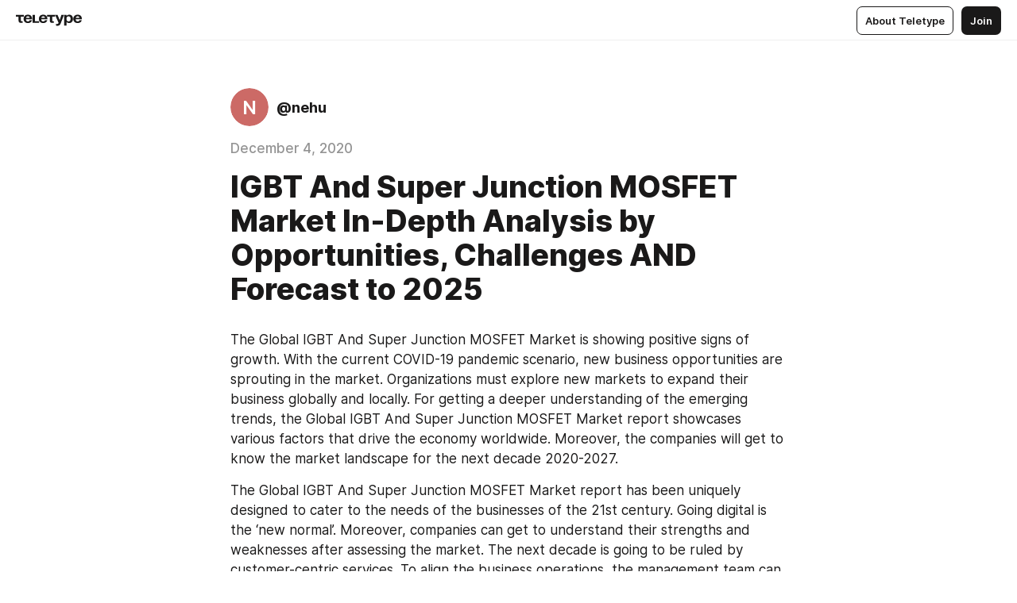

--- FILE ---
content_type: text/html
request_url: https://teletype.in/@nehu/-Byg9q0eV
body_size: 10973
content:
<!DOCTYPE html>
<html  lang="en" data-theme="auto" data-head-attrs="lang,data-theme">

<head>
  
  <title>IGBT And Super Junction MOSFET Market In-Depth Analysis by Opportunities, Challenges AND Forecast to 2025 — Teletype</title><meta http-equiv="content-type" content="text/html; charset=UTF-8"><meta name="viewport" content="width=device-width, initial-scale=1, user-scalable=no"><meta name="apple-mobile-web-app-capable" content="yes"><meta name="apple-mobile-web-app-status-bar-style" content="default"><meta name="theme-color" content="#FFFFFF"><meta property="og:url" content="https://teletype.in/@nehu/-Byg9q0eV"><meta property="og:site_name" content="Teletype"><meta property="tg:site_verification" content="g7j8/rPFXfhyrq5q0QQV7EsYWv4="><meta property="fb:app_id" content="560168947526654"><meta property="fb:pages" content="124472808071141"><meta property="twitter:card" content="summary_large_image"><link rel="canonical" href="https://teletype.in/@nehu/-Byg9q0eV"><link rel="alternate" href="https://teletype.in/@nehu/-Byg9q0eV" hreflang="x-default"><link rel="icon" type="image/x-icon" href="/favicon.ico"><link rel="icon" type="image/svg+xml" href="https://teletype.in/static/favicon.f39059fb.svg"><link rel="apple-touch-icon" href="https://teletype.in/static/apple-touch-icon.39e27d32.png"><link rel="search" type="application/opensearchdescription+xml" title="Teletype" href="https://teletype.in/opensearch.xml"><script src="https://yandex.ru/ads/system/context.js" async></script><script type="application/javascript">window.yaContextCb = window.yaContextCb || []</script><meta name="format-detection" content="telephone=no"><meta property="og:type" content="article"><meta name="author" content="@nehu"><meta name="description" content="The Global IGBT And Super Junction MOSFET Market is showing positive signs of growth. With the current COVID-19 pandemic scenario, new..."><meta property="author" content="@nehu"><meta property="og:updated_time" content="2020-12-04T16:29:25.703Z"><meta property="og:title" content="IGBT And Super Junction MOSFET Market In-Depth Analysis by Opportunities, Challenges AND Forecast to 2025"><meta property="twitter:title" content="IGBT And Super Junction MOSFET Market In-Depth Analysis by Opportunities, Challenges AND Forecast to 2025"><meta property="og:description" content="The Global IGBT And Super Junction MOSFET Market is showing positive signs of growth. With the current COVID-19 pandemic scenario, new..."><meta property="twitter:description" content="The Global IGBT And Super Junction MOSFET Market is showing positive signs of growth. With the current COVID-19 pandemic scenario, new..."><meta property="og:image" content="https://teletype.in/files/94/b1/94b1eb86-b1c4-4e6e-87ef-bd7e2ec9f1ed.png"><meta property="twitter:image" content="https://teletype.in/files/94/b1/94b1eb86-b1c4-4e6e-87ef-bd7e2ec9f1ed.png"><meta property="og:image:type" content="image/png"><meta property="og:image:width" content="1200"><meta property="og:image:height" content="630"><meta property="article:author" content="@nehu"><meta property="article:author_url" content="https://teletype.in/@nehu"><meta property="article:published_time" content="2020-12-04T16:29:25.703Z"><meta property="article:modified_time" content="2020-12-04T16:29:25.703Z"><meta name="head:count" content="38"><script>window.__INITIAL_STATE__={"config":{"version":"4.41.11","app_version":"4.41.11-4089","build_number":4089,"app":{"name":"teletype","title":"Teletype","url":{"assets":"https:\u002F\u002Fteletype.in","media":"https:\u002F\u002Fteletype.in\u002Ffiles","site":"https:\u002F\u002Fteletype.in","api":"https:\u002F\u002Fteletype.in\u002Fapi","updater":"wss:\u002F\u002Fteletype.in\u002Fupdater","media_api":"https:\u002F\u002Fteletype.in\u002Fmedia"},"links":{"tos":"https:\u002F\u002Fjournal.teletype.in\u002Flegal","journal":"https:\u002F\u002Fjournal.teletype.in\u002F","privacy":"https:\u002F\u002Fjournal.teletype.in\u002Flegal-privacy","domains":"https:\u002F\u002Fjournal.teletype.in\u002Fdomains","features":"https:\u002F\u002Fjournal.teletype.in\u002Ffeatures","updates":"https:\u002F\u002Fjournal.teletype.in\u002F+updates","email":"mailbox@teletype.in","cloudtips":{"tos":"https:\u002F\u002Fstatic.cloudpayments.ru\u002Fdocs\u002FCloudTips\u002Fcloudtips_oferta_teletype.pdf","agreement":"https:\u002F\u002Fstatic.cloudpayments.ru\u002Fdocs\u002FCloudTips\u002Fcloudtips_agreement_teletype.pdf","policy":"https:\u002F\u002Fstatic.cloudpayments.ru\u002Fdocs\u002Fpolicy-cloudpayments.pdf"}},"service":{"metrika":"42100904","ga":"G-74SRE9LWC4","facebook_id":560168947526654,"facebook_pages":"124472808071141","facebook_redirect":"https:\u002F\u002Fteletype.in\u002F.fb-callback","google_id":"589698636327-74fehjo4inhlnkc237ulk51petqlem42.apps.googleusercontent.com","google_redirect":"https:\u002F\u002Fteletype.in\u002F.google-callback","vk_id":51923672,"vk_redirect":"https:\u002F\u002Fteletype.in\u002F.vk-callback","yandex_pay_id":"aca5092b-9bd5-4dd1-875e-0e0be05aff00","yandex_pay_env":"Production","yandex_pay_gw":"cloudpayments","yandex_pay_gw_id":null,"tg_iv":"g7j8\u002FrPFXfhyrq5q0QQV7EsYWv4=","tg_login":"TeletypeAppBot","tg_link":"https:\u002F\u002Ft.me\u002FTeletypeAppBot","twitch_id":"lxc0c8o0u0l42bo1smeno623bnlxhs","twitch_redirect":"https:\u002F\u002Fteletype.in\u002F.twitch-callback","apple_id":"in.teletype.web","apple_redirect":"https:\u002F\u002Fteletype.in\u002F.siwa","recaptcha":"6Lf-zgAVAAAAAJIxQX0tdkzpFySG2e607DdgqRF-","recaptcha_v2":"6Lfm6TEfAAAAAK_crKCAL3BUBLmdZnrsvOeTHMNj","yandes_pay_gw_id":""},"pushes":{"app_id":"9185fd40-8599-4ea3-a2e7-f4e88560970e","auto_register":false,"notify_button":false,"iframe_path":"pushes","subscribe_path":"pushes\u002Fsubscribe"},"domains":{"protocol":"http:","port":null},"articles_on_page":10,"max_users_topics":10,"max_menu_items":10,"max_user_blogs":5,"autosave_timeout":15000,"views_scrolls":null,"articles_reactions":{"default":["👍","👎"],"max_uniq":10},"comments":{"can_edit_period":300000,"autoupdate_period":15000,"max_depth":3,"compact_from":2,"thread_collapse":25,"whitelist":{"formats":["bold","italic","strike","code","link","code"],"items":["p","blockquote","pre","image","youtube","vimeo","rutube","vkvideo"]}},"media":{"accept":[{"ext":".jpg","type":"jpg","types":["image\u002Fjpeg"]},{"ext":".png","type":"png","types":["image\u002Fpng"]},{"ext":".gif","type":"gif","types":["image\u002Fgif"]}],"max_size":5242880,"max_userpic_size":1048576},"langs":{"aliases":{"ru":["ru","be","uk","ky","ab","mo","et","lv"],"en":["en"]},"default":"en"}},"data":{"ttl":{"account":60000,"blog_articles":600000,"app_settings":600000,"showcase":60000,"article":60000,"blog":5000,"search":5000,"unsplash":60000,"comments":15000,"notifications":60000,"emoji":10000000}}},"domain":null,"timezone":0,"lid":"f54bb839-debf-5d90-bf0f-3273675c8030","url":"https:\u002F\u002Fteletype.in\u002F@nehu\u002F-Byg9q0eV","account":{"_loading":false,"id":null,"blog_id":null,"blogs":null,"uri":null,"name":null,"userpic":null,"lang":null,"darkmode":null,"can_create_blog":null,"tfa_enabled":null,"popup_open":false,"wallet":{"loaded":false,"enabled":false,"available":false,"card":null,"balance":null,"receiver":null,"donations":{"params":{"from_date":null,"to_date":null,"blog_id":null},"total":0,"amount":0,"list":[]},"transactions":{"params":{"from_date":null,"to_date":null},"total":0,"amount":0,"list":[]},"payouts":{"params":{"from_date":null,"to_date":null},"total":0,"amount":0,"list":[]},"payout":{"open":false}}},"langs":{"lang":"en"},"app_settings":{"data":{"ad":{"params":{"article-under-text":{"id":"R-A-2565196-12","el":true,"disabled":true,"disableAdult":true},"feed-article-under-text":{"id":"R-A-2565196-3","el":true},"article-floor":{"disabled":true,"type":"floorAd","platform":"touch","timeout":5000},"blog-floor":{"disabled":true,"type":"floorAd","platform":"touch","timeout":5000},"main-floor":{"disabled":true,"type":"floorAd","platform":"touch","timeout":10000},"blog-list":{"id":"R-A-2565196-13","el":true,"every":6,"start":1,"disableAdult":true},"main-list":{"id":"R-A-2565196-14","el":true,"every":4},"main-trending-list":{"id":"R-A-2565196-14","disabled":true,"el":true,"every":4,"start":4},"main-following-list":{"id":"R-A-2565196-15","disabled":true,"el":true,"every":4,"start":4},"main-feed":{"id":"R-A-2565196-16","disabled":false,"type":"feed","el":true,"start":4,"every":0,"feedCardCount":4,"mobile":{"feedCardCount":4}},"article-feed":{"id":"R-A-2565196-17","disabled":false,"type":"feed","el":true,"feedCardCount":4,"disableAdult":true},"article-above-text":{"id":"R-A-2565196-18","disabled":false,"el":true,"disableAdult":true}}},"updater":{"enabled":true},"example_blogs":[65,71297,111029],"giphy":["https:\u002F\u002Fmedia3.giphy.com\u002Fmedia\u002Fv1.Y2lkPTU2YzQ5MjdlOTJkM2ZjcmxxbjF4aWx5MXhkbzQ2Zzdxam85Yzc1N2xwdTZ4bHh5MiZlcD12MV9naWZzX2dpZklkJmN0PWc\u002F14SAx6S02Io1ThOlOY\u002Fgiphy.gif","https:\u002F\u002Fmedia4.giphy.com\u002Fmedia\u002Fv1.Y2lkPTU2YzQ5MjdldGx5NTduaDYxdXl4Y3Jva2h5eGw1cnZmN3Zocnd0b2J5cDFoZWp3MyZlcD12MV9naWZzX2dpZklkJmN0PWc\u002FLdOyjZ7io5Msw\u002Fgiphy.gif","https:\u002F\u002Fmedia2.giphy.com\u002Fmedia\u002Fv1.Y2lkPTU2YzQ5MjdlMXpnNm1rY2Z6cTh4ZDVnaXNrdGd3cjloMWt6Z3M3em16eDAzeWExciZlcD12MV9naWZzX2dpZklkJmN0PWc\u002FlptjRBxFKCJmFoibP3\u002Fgiphy-downsized.gif","https:\u002F\u002Fmedia1.giphy.com\u002Fmedia\u002Fv1.Y2lkPTU2YzQ5MjdlcGF2cjFzMzkzN201emJoeHptNjVmdWgzMGlxdWk2Y2k2eXg4Z3JoeCZlcD12MV9naWZzX2dpZklkJmN0PWc\u002FLCdPNT81vlv3y\u002Fgiphy-downsized.gif","https:\u002F\u002Fmedia2.giphy.com\u002Fmedia\u002Fv1.Y2lkPTU2YzQ5MjdlYWs3cTlqMzRjc3Y0YTR5emxvMnpuc3J6NjFianpwdWRuZDB3cnJrZCZlcD12MV9naWZzX2dpZklkJmN0PWc\u002FbPdI2MXEbnDUs\u002Fgiphy.gif","https:\u002F\u002Fmedia0.giphy.com\u002Fmedia\u002Fv1.Y2lkPTU2YzQ5MjdlOHJzeXl5eDE3NGE3aTE2Y2ZycjI1ZnQ2emtmcndxb3NlcXhjeXUyZiZlcD12MV9naWZzX2dpZklkJmN0PWc\u002FEXmE33UEtfuQo\u002Fgiphy.gif","https:\u002F\u002Fmedia3.giphy.com\u002Fmedia\u002Fv1.Y2lkPTU2YzQ5MjdlcGptNHI0dHB2MWdhMjdoeHhpbWt4OGthM3EwOXgyazkydmg3bDU1aiZlcD12MV9naWZzX2dpZklkJmN0PWc\u002FJLELwGi2ksYTu\u002Fgiphy.gif","https:\u002F\u002Fmedia0.giphy.com\u002Fmedia\u002Fv1.Y2lkPTU2YzQ5MjdlcGQydnVpYnNta205dmVhMGp6NnVpb2RpNHo5czRxcmR6YjRidTU4MyZlcD12MV9naWZzX2dpZklkJmN0PWc\u002F56t3lKn4Xym0DQ2Zn7\u002Fgiphy-downsized.gif","https:\u002F\u002Fmedia0.giphy.com\u002Fmedia\u002Fv1.Y2lkPTU2YzQ5MjdldzJkenQxcW9wZXZ2djRjanFhOThiM2pmY3E2cHN0bzgwcWFuMHJ3cSZlcD12MV9naWZzX2dpZklkJmN0PWc\u002F3Jhdg8Qro5kMo\u002Fgiphy.gif","https:\u002F\u002Fmedia2.giphy.com\u002Fmedia\u002Fv1.Y2lkPTU2YzQ5MjdlNzUxOGVjdzFsNWYxc3YzMmc2Y3dsY2ZjZmh4Y3Q3MDhtNGdmeW9uNyZlcD12MV9naWZzX2dpZklkJmN0PWc\u002F3osxYamKD88c6pXdfO\u002Fgiphy.gif","https:\u002F\u002Fmedia4.giphy.com\u002Fmedia\u002Fv1.Y2lkPTU2YzQ5MjdlbDNmMzJuejg3aGVqbDk5NHVuMnBmZ2h0ZmhndGI0bmVqc215NDRoZCZlcD12MV9naWZzX2dpZklkJmN0PWc\u002FMOMKdGBAWJDmkYtBUW\u002Fgiphy-downsized.gif"],"unsplash":[{"url":"https:\u002F\u002Fimages.unsplash.com\u002Fuploads\u002F14115890754139bc8568d\u002Fd5e1ad1d?crop=entropy&cs=srgb&fm=jpg&ixid=M3w2MzEyfDB8MXxyYW5kb218fHx8fHx8fHwxNzYyNDk4ODAwfA&ixlib=rb-4.1.0&q=85","author":"Dustin Scarpitti","link":"https:\u002F\u002Funsplash.com\u002F@dusty_blanco"}],"_loadTime":1762500372498},"loading":null},"articles":{"items":{"2353153":{"id":2353153,"uri":"-Byg9q0eV","created_at":"2020-12-04T16:29:25.703Z","published_at":"2020-12-04T16:29:25.704Z","last_edited_at":"2020-12-04T16:29:25.703Z","title":"IGBT And Super Junction MOSFET Market In-Depth Analysis by Opportunities, Challenges AND Forecast to 2025","text":"\u003Cdocument\u003E\n\u003Cp\u003EThe Global IGBT And Super Junction MOSFET Market is showing positive signs of growth. With the current COVID-19 pandemic scenario, new business opportunities are sprouting in the market. Organizations must explore new markets to expand their business globally and locally. For getting a deeper understanding of the emerging trends, the Global IGBT And Super Junction MOSFET Market report showcases various factors that drive the economy worldwide. Moreover, the companies will get to know the market landscape for the next decade 2020-2027.\u003C\u002Fp\u003E\n\u003Cp\u003EThe Global IGBT And Super Junction MOSFET Market report has been uniquely designed to cater to the needs of the businesses of the 21st century. Going digital is the ‘new normal’. Moreover, companies can get to understand their strengths and weaknesses after assessing the market. The next decade is going to be ruled by customer-centric services. To align the business operations, the management team can utilize the actionable recommendations offered at the end of the Global IGBT And Super Junction MOSFET Market report. Factors that can lift or reduce the business are termed as the external factors that also govern the functioning of the market or industries as a whole.\u003C\u002Fp\u003E\n\u003Cp\u003E\u003Cstrong\u003EFollowing key players have been profiled with the help of proven research methodologies:\u003C\u002Fstrong\u003E\u003C\u002Fp\u003E\n\u003Cp\u003EROHM,Fairchild Semiconductor,STMicroelectronics,Toshiba,Infineon,Semikron,Mitsubishi,Fuji,ABB,Silvermicro,Starpower Semiconductor,MACMICST,Weihai Singa,Hongfa,Alpha &amp; Omega Semiconductor,Vishay,Sanyo Electric,NXP Semiconductors,ON Semiconductor,Dynex Semiconductor,Hitachi\u003C\u002Fp\u003E\n\u003Cp\u003E\u003Cstrong\u003EGet A Free Sample Report@ \u003C\u002Fstrong\u003E\u003C\u002Fp\u003E\n\u003Cp\u003E\u003Ca href=\"https:\u002F\u002Fwww.researchmoz.us\u002Fenquiry.php?type=S&repid=2803786\"\u003Ehttps:\u002F\u002Fwww.researchmoz.us\u002Fenquiry.php?type=S&amp;repid=2803786\u003C\u002Fa\u003E\u003C\u002Fp\u003E\n\u003Cp\u003EBefore designing the blueprint, every business group can go through the Global IGBT And Super Junction MOSFET Market report to understand the key business areas. For shaping a new business venture or expanding into a new market, every company must look into the opportunities and threats that are lurking in the current market. To make an efficient business plan, corporations need to understand the market dynamics that will shape the market in the forecast period (2020-2027).\u003C\u002Fp\u003E\n\u003Cp\u003ETo get a head start in a new market, every enterprise needs to understand the competitive landscape and the basic rules that have kept the specific market afloat. The global IGBT And Super Junction MOSFET Market report unravels the secret ingredients used by competitors to meet the demands of their target audience. For specifically understanding the need to balance the capital invested with profits, organizations must use specific indicators. These indicators will not only help in pointing towards growth but also act as an alert to the upcoming threats in the near future. A proper business plan and approach can guarantee a smooth path ahead for every organization.\u003C\u002Fp\u003E\n\u003Cp\u003E\u003Cstrong\u003EGet up to 30% Discount on this Premium Report @\u003C\u002Fstrong\u003E\u003C\u002Fp\u003E\n\u003Cp\u003E\u003Ca href=\"https:\u002F\u002Fwww.researchmoz.us\u002Fenquiry.php?type=D&repid=2803786\"\u003Ehttps:\u002F\u002Fwww.researchmoz.us\u002Fenquiry.php?type=D&amp;repid=2803786\u003C\u002Fa\u003E\u003C\u002Fp\u003E\n\u003Cp\u003E\u003Cstrong\u003EIGBT And Super Junction MOSFET Market Segmentation:\u003C\u002Fstrong\u003E\u003C\u002Fp\u003E\n\u003Cp\u003EThe IGBT And Super Junction MOSFET Market has been examined into different global market segments such as type, applications, and global geographies. Each and every global market segment has been studied to get informative insights into various global regions.\u003C\u002Fp\u003E\n\u003Cp\u003E\u003Cstrong\u003EIGBT And Super Junction MOSFET Market Segment by Global Presence:\u003C\u002Fstrong\u003E\u003C\u002Fp\u003E\n\u003Cp\u003E• North America\n • Latin America\n • Middle East\n • Asia-Pacific\n • Africa\n • Europe\u003C\u002Fp\u003E\n\u003Cp\u003EThe report has been aggregated by using a couple of research methodologies such as primary and secondary research techniques. It helps in collecting informative pieces of professional information for deriving effective insights into the market. This informative report helps in making well informed and strategic decisions throughout the forecast period.\u003C\u002Fp\u003E\n\u003Cp\u003ETo properly get a deeper understanding of the Global IGBT And Super Junction MOSFET Market, this detailed report is the best choice for businesses. To boost the business along with gaining an edge over the competition, every enterprise needs to focus on the pain points of the market (under investigation). Our experienced professionals have collated facts and figures.\u003C\u002Fp\u003E\n\u003Cp\u003E\u003Cstrong\u003EKey questions answered through this analytical market research report include:\u003C\u002Fstrong\u003E\u003C\u002Fp\u003E\n\u003Cp\u003E• What are the latest trends, new patterns and technological advancements in the IGBT And Super Junction MOSFET Market?\n • Which factors are influencing the IGBT And Super Junction MOSFET Market over the forecast period?\n • What are the global challenges, threats and risks in the IGBT And Super Junction MOSFET Market?\n • Which factors are propelling and restraining the IGBT And Super Junction MOSFET Market?\n • What are the demanding global regions of the IGBT And Super Junction MOSFET Market?\n • What will be the global market size over the coming future?\n • What are the different effective business strategies followed by global companies?\u003C\u002Fp\u003E\n\u003Cp\u003E\u003Cstrong\u003EMake An Enquiry :\u003C\u002Fstrong\u003E \u003Ca href=\"https:\u002F\u002Fwww.researchmoz.us\u002Fenquiry.php?type=E&repid=2803786\"\u003Ehttps:\u002F\u002Fwww.researchmoz.us\u002Fenquiry.php?type=E&amp;repid=2803786\u003C\u002Fa\u003E\u003C\u002Fp\u003E\n\u003Cp\u003EIf you have any custom requirements, please let us know and we will offer you the customized report as per your requirements.\u003C\u002Fp\u003E\n\u003Cp\u003E\u003Cstrong\u003EAbout ResearchMoz\u003C\u002Fstrong\u003E\u003C\u002Fp\u003E\n\u003Cp\u003EResearchMoz is the one stop online destination to find and buy market research reports &amp; Industry Analysis. We fulfil all your research needs spanning across industry verticals with our huge collection of market research reports. We provide our services to all sizes of organisations and across all industry verticals and markets. Our Research Coordinators have in-depth knowledge of reports as well as publishers and will assist you in making an informed decision by giving you unbiased and deep insights on which reports will satisfy your needs at the best price.\u003C\u002Fp\u003E\n\u003Cp\u003E\u003Cstrong\u003EFor More Information Kindly Contact:\u003C\u002Fstrong\u003E\u003C\u002Fp\u003E\n\u003Cp\u003E\u003Cstrong\u003EResearchMoz\u003C\u002Fstrong\u003E\u003C\u002Fp\u003E\n\u003Cp\u003EMr. Rohit Bhisey,\u003C\u002Fp\u003E\n\u003Cp\u003ETel: +1-518-621-2074\u003C\u002Fp\u003E\n\u003Cp\u003EUSA-Canada Toll Free: 866-997-4948\u003C\u002Fp\u003E\n\u003Cp\u003EEmail: \u003Ca href=\"mailto:sales@researchmoz.us\"\u003Esales@researchmoz.us\u003C\u002Fa\u003E\u003C\u002Fp\u003E\n\u003Cp\u003EFollow us on LinkedIn @ \u003Ca href=\"https:\u002F\u002Fwww.linkedin.com\u002Fshowcase\u002F13221461\" unwrapped-href=\"https:\u002F\u002Fwww.linkedin.com\u002Fshowcase\u002Frmoz\"\u003Ehttps:\u002F\u002Fwww.linkedin.com\u002Fshowcase\u002F13221461\u003C\u002Fa\u003E\u003C\u002Fp\u003E\n\u003Cp\u003EFollow us on LinkedIn @ \u003Ca href=\"https:\u002F\u002Fbit.ly\u002F1TBmnVG\" unwrapped-href=\"https:\u002F\u002Fwww.linkedin.com\u002Fcompany\u002Fresearchmoz\"\u003Ehttp:\u002F\u002Fbit.ly\u002F1TBmnVG\u003C\u002Fa\u003E\u003C\u002Fp\u003E\n\u003Cp\u003EMedia Release: \u003Ca href=\"https:\u002F\u002Fwww.researchmoz.us\u002Fpressrelease\"\u003Ehttps:\u002F\u002Fwww.researchmoz.us\u002Fpressrelease\u003C\u002Fa\u003E\u003C\u002Fp\u003E\n\u003Cp\u003ERmoz | LinkedIn\u003C\u002Fp\u003E\n\u003Cp\u003E\u003Ca href=\"https:\u002F\u002Fwww.linkedin.com\u002F\"\u003Ehttps:\u002F\u002Fwww.linkedin.com\u003C\u002Fa\u003E\u003C\u002Fp\u003E\n\u003Cp\u003EFollow us: \u003Ca href=\"https:\u002F\u002Fthetrendingesearchreports.blogspot.com\u002F\"\u003Ehttps:\u002F\u002Fthetrendingesearchreports.blogspot.com\u002F\u003C\u002Fa\u003E\u003C\u002Fp\u003E\n\u003C\u002Fdocument\u003E","cut_text":"The Global IGBT And Super Junction MOSFET Market is showing positive signs of growth. With the current COVID-19 pandemic scenario, new business opportunities are sprouting in the market. Organizations must explore new markets to expand their business globally and locally. For getting a deeper understanding of the emerging trends, the Global IGBT And Super Junction MOSFET Market report showcases various factors that drive the economy worldwide. Moreover, the companies will get to know the market landscape for the next decade 2020-2027.","cut_image":null,"cut_article_id":null,"sharing_title":null,"sharing_text":"The Global IGBT And Super Junction MOSFET Market is showing positive signs of growth. With the current COVID-19 pandemic scenario, new...","sharing_image":"https:\u002F\u002Fteletype.in\u002Ffiles\u002F94\u002Fb1\u002F94b1eb86-b1c4-4e6e-87ef-bd7e2ec9f1ed.png","sharing_type":"text","comments_enabled":true,"reactions_enabled":true,"subscriptions_enabled":true,"donations_disabled":null,"reposts_enabled":true,"related_enabled":true,"sharing_enabled":true,"is_post":false,"visibility":"all","allow_indexing":true,"adult":false,"heading_style":{},"views":null,"comments":0,"reactions":0,"reposts":0,"author_id":450721,"creator_id":450721,"author":{"id":450721,"uri":"nehu","domain":null,"domain_https":false,"name":null,"userpic":null,"list_style":null,"verified":false,"comments_enabled":true,"reactions_enabled":true,"reposts_enabled":true,"related_enabled":true,"show_teammates":true},"creator":{"id":450721,"uri":"nehu","domain":null,"domain_https":false,"name":null,"userpic":null,"verified":false},"topics":null,"articles_mentions":[],"_loadTime":1762500372510}},"loading":false,"related":{},"donations":{"article_id":null,"data":null,"_loadTime":0}},"error":null,"defer":null,"inited":false,"user_ga":null,"user_ym":null,"dom":{"screens":{"medium":false,"tablet":false,"mobile":false},"darkmode":false,"is_safari":false},"feed":{"following":[],"trending":[],"trending_widget":[],"featured_blogs":[]},"articles_reactions":{"items":{},"loading":false},"articles_reposts":{"items":[]},"comments":{"loading":false,"items":{},"info":{}},"blogs":{"items":[],"blocked_teammates":[],"blocked_users":[],"subscribed_users":{"blog_id":null,"total":0,"list":[]},"subscriptions_users":{"blog_id":null,"total":0,"list":[]},"donations":{"blog_id":null,"stats":null,"data":null,"_loadTime":0},"settings":{"items":[],"suggests":{"teammates":[],"topics":[]},"tfa_list":[],"settings":{"open":false,"blog_id":null,"section":null},"new_blog":{"open":false}}},"blog_articles":{"loading":false,"items":{}},"search":{"loading":{"search":false,"suggest":false},"search":{"query":"","blog_id":null,"articles":[],"blogs":[],"offset":{"blogs":0,"articles":0},"total":{"blogs":0,"articles":0}},"suggest":[]},"drafts":{"items":[]},"imports":{"items":[],"loading":false},"emojis":{"data":[],"loading":null,"loadTime":0,"query":""},"varlamov":{"footer":[],"trending":[],"youtube":[],"socials":{},"about":{},"editorial":{},"banners":null,"donations":null,"_full":null,"_loaded":false,"_loadTime":0}};window.__PUBLIC_PATH__='https://teletype.in/';</script><link rel="modulepreload" crossorigin href="https://teletype.in/static/Article.c8d8b299.js"><link rel="stylesheet" href="https://teletype.in/static/Article.3e027f09.css"><link rel="modulepreload" crossorigin href="https://teletype.in/static/AD.9a634925.js"><link rel="stylesheet" href="https://teletype.in/static/AD.9ea140df.css"><link rel="modulepreload" crossorigin href="https://teletype.in/static/meta.d9ace638.js"><link rel="stylesheet" href="https://teletype.in/static/meta.d702ecc6.css"><link rel="modulepreload" crossorigin href="https://teletype.in/static/ArticleCard.5f47752f.js"><link rel="stylesheet" href="https://teletype.in/static/ArticleCard.d179f8e6.css">
  <script type="module" crossorigin src="https://teletype.in/static/index.840c5e98.js"></script>
  <link rel="stylesheet" href="https://teletype.in/static/index.d1a8877c.css">
</head>

<body  class="" style="" data-head-attrs="class,style"><div id="app" style=""><div class="layout" data-v-21f40ab0><div class="menu" data-v-21f40ab0 data-v-658d3930><div class="menu__backdrop" data-v-658d3930></div><div class="menu__content" style="" data-v-658d3930><div class="menu__item" data-v-658d3930><a href="https://teletype.in/" class="menu__logo_image" data-v-658d3930><!--[--><svg xmlns="http://www.w3.org/2000/svg" width="84" height="16" fill="currentColor" viewBox="0 0 84 16" data-v-658d3930><path d="M0 1.288v2.11h3.368v5.18c0 2.302 1.368 2.782 3.367 2.782 1.263 0 1.79-.192 1.79-.192V9.153s-.316.096-.948.096c-.947 0-1.263-.288-1.263-1.15V3.397h3.579v-2.11H0Zm9.674 4.988c0 2.916 1.789 5.275 5.472 5.275 4.526 0 5.157-3.549 5.157-3.549h-2.947s-.315 1.535-2.104 1.535c-1.768 0-2.484-1.151-2.61-2.686h7.745s.021-.345.021-.575C20.408 3.36 18.746 1 15.146 1c-3.599 0-5.472 2.36-5.472 5.276Zm5.472-3.262c1.453 0 2.042.883 2.232 2.11h-4.652c.252-1.227.968-2.11 2.42-2.11Zm14.098 6.139h-5.367V1.288H20.93v9.976h8.314v-2.11Zm-.33-2.877c0 2.916 1.789 5.275 5.472 5.275 4.526 0 5.157-3.549 5.157-3.549h-2.947s-.315 1.535-2.104 1.535c-1.768 0-2.484-1.151-2.61-2.686h7.745s.021-.345.021-.575C39.648 3.36 37.986 1 34.386 1c-3.599 0-5.472 2.36-5.472 5.276Zm5.472-3.262c1.453 0 2.042.883 2.231 2.11h-4.651c.252-1.227.968-2.11 2.42-2.11Zm4.937-1.726v2.11h3.367v5.18c0 2.302 1.369 2.782 3.368 2.782 1.263 0 1.79-.192 1.79-.192V9.153s-.316.096-.948.096c-.947 0-1.263-.288-1.263-1.15V3.397h3.578v-2.11h-9.892Zm21.153 0H57.32l-2.168 6.58-2.673-6.58H49.32l4.42 9.976c-.421.92-.842 1.438-1.895 1.438a5.269 5.269 0 0 1-1.368-.191v2.206s.842.287 1.895.287c2.21 0 3.346-1.17 4.21-3.453l3.893-10.263Zm.312 13.429h2.947v-4.509h.105s.947 1.343 3.262 1.343c3.157 0 4.736-2.494 4.736-5.275C71.838 3.494 70.259 1 67.102 1c-2.42 0-3.368 1.63-3.368 1.63h-.105V1.289h-2.841v13.429Zm2.841-8.441c0-1.804.842-3.262 2.631-3.262 1.79 0 2.631 1.458 2.631 3.262 0 1.803-.842 3.261-2.63 3.261-1.79 0-2.632-1.458-2.632-3.261Zm8.637 0c0 2.916 1.789 5.275 5.472 5.275 4.525 0 5.157-3.549 5.157-3.549h-2.947s-.316 1.535-2.105 1.535c-1.768 0-2.483-1.151-2.61-2.686h7.746S83 6.506 83 6.276C83 3.36 81.337 1 77.738 1c-3.6 0-5.472 2.36-5.472 5.276Zm5.472-3.262c1.452 0 2.042.883 2.231 2.11h-4.651c.252-1.227.968-2.11 2.42-2.11Z"></path></svg><!--]--></a></div><div class="menu__split" data-v-658d3930></div><div class="menu__item" data-v-658d3930><!--[--><!----><div class="menu__buttons" data-v-658d3930><!--[--><!--]--><a href="https://teletype.in/about" class="button m_display_inline" data-v-658d3930 data-v-278085c1><!--[--><div class="button__content" data-v-278085c1><!--[--><!----><!--[--><span class="button__text" data-v-278085c1>About Teletype</span><!--]--><!----><!--]--></div><!----><!----><!--]--></a><a href="https://teletype.in/login?redir=/@nehu/-Byg9q0eV" class="button m_type_filled m_display_inline" type="filled" data-v-658d3930 data-v-278085c1><!--[--><div class="button__content" data-v-278085c1><!--[--><!----><!--[--><span class="button__text" data-v-278085c1>Join</span><!--]--><!----><!--]--></div><!----><!----><!--]--></a><!----><!--[--><!--]--><!----><!----><!--[--><!--]--></div><!--]--></div></div><!----></div><div class="layout__content m_main article" data-v-21f40ab0><div class="article__container m_main" itemscope itemtype="http://schema.org/Article" data-v-21f40ab0><div class="article__section" data-v-21f40ab0><div id="bnr-article-above-text-0" data-index="0" class="bnr article__banner" style="" data-v-21f40ab0 data-v-7789da1a><!----></div></div><header class="article__header" data-v-21f40ab0><div class="article__status" data-v-21f40ab0><!----><!----></div><div class="article__author" data-v-21f40ab0><a href="https://teletype.in/@nehu" class="article__author_link" data-v-21f40ab0><!--[--><div class="userpic m_size_auto article__author_userpic" data-v-21f40ab0 data-v-42729300><svg class="userpic__pic m_abbr" viewBox="0 0 40 40" style="background-color:hsl(2.197503687792679, 50%, var(--autocolor-lightness, 60%));" data-v-42729300><text x="20" y="20" line-height="20" dominant-baseline="central" text-anchor="middle" data-v-42729300>N</text></svg></div><div class="article__author_content" data-v-21f40ab0><div class="article__author_name" data-v-21f40ab0><span class="article__author_name_value" data-v-21f40ab0>@nehu</span><!----></div><!----></div><!--]--></a><div class="article__author_actions" data-v-21f40ab0><!----><!----></div></div><div class="article__badges" data-v-21f40ab0><!----><div class="article__badges_item" data-v-21f40ab0>December 4, 2020</div></div><h1 class="article__header_title" itemprop="headline" data-v-21f40ab0>IGBT And Super Junction MOSFET Market In-Depth Analysis by Opportunities, Challenges AND Forecast to 2025</h1></header><article class="article__content text" itemprop="articleBody" data-v-21f40ab0><!--[--><p data-node-id="1"><!----><!--[--><!--]--><!--[-->The Global IGBT And Super Junction MOSFET Market is showing positive signs of growth. With the current COVID-19 pandemic scenario, new business opportunities are sprouting in the market. Organizations must explore new markets to expand their business globally and locally. For getting a deeper understanding of the emerging trends, the Global IGBT And Super Junction MOSFET Market report showcases various factors that drive the economy worldwide. Moreover, the companies will get to know the market landscape for the next decade 2020-2027.<!--]--></p><p data-node-id="2"><!----><!--[--><!--]--><!--[-->The Global IGBT And Super Junction MOSFET Market report has been uniquely designed to cater to the needs of the businesses of the 21st century. Going digital is the ‘new normal’. Moreover, companies can get to understand their strengths and weaknesses after assessing the market. The next decade is going to be ruled by customer-centric services. To align the business operations, the management team can utilize the actionable recommendations offered at the end of the Global IGBT And Super Junction MOSFET Market report. Factors that can lift or reduce the business are termed as the external factors that also govern the functioning of the market or industries as a whole.<!--]--></p><p data-node-id="3"><!----><!--[--><!--]--><!--[--><strong data-node-id="4">Following key players have been profiled with the help of proven research methodologies:</strong><!--]--></p><p data-node-id="5"><!----><!--[--><!--]--><!--[-->ROHM,Fairchild Semiconductor,STMicroelectronics,Toshiba,Infineon,Semikron,Mitsubishi,Fuji,ABB,Silvermicro,Starpower Semiconductor,MACMICST,Weihai Singa,Hongfa,Alpha &amp; Omega Semiconductor,Vishay,Sanyo Electric,NXP Semiconductors,ON Semiconductor,Dynex Semiconductor,Hitachi<!--]--></p><p data-node-id="6"><!----><!--[--><!--]--><!--[--><strong data-node-id="7">Get A Free Sample Report@ </strong><!--]--></p><p data-node-id="8"><!----><!--[--><!--]--><!--[--><a href="https://www.researchmoz.us/enquiry.php?type=S&amp;repid=2803786" target="_blank" data-node-id="9"><!--[-->https://www.researchmoz.us/enquiry.php?type=S&amp;repid=2803786<!--]--></a><!--]--></p><p data-node-id="10"><!----><!--[--><!--]--><!--[-->Before designing the blueprint, every business group can go through the Global IGBT And Super Junction MOSFET Market report to understand the key business areas. For shaping a new business venture or expanding into a new market, every company must look into the opportunities and threats that are lurking in the current market. To make an efficient business plan, corporations need to understand the market dynamics that will shape the market in the forecast period (2020-2027).<!--]--></p><p data-node-id="11"><!----><!--[--><!--]--><!--[-->To get a head start in a new market, every enterprise needs to understand the competitive landscape and the basic rules that have kept the specific market afloat. The global IGBT And Super Junction MOSFET Market report unravels the secret ingredients used by competitors to meet the demands of their target audience. For specifically understanding the need to balance the capital invested with profits, organizations must use specific indicators. These indicators will not only help in pointing towards growth but also act as an alert to the upcoming threats in the near future. A proper business plan and approach can guarantee a smooth path ahead for every organization.<!--]--></p><p data-node-id="12"><!----><!--[--><!--]--><!--[--><strong data-node-id="13">Get up to 30% Discount on this Premium Report @</strong><!--]--></p><p data-node-id="14"><!----><!--[--><!--]--><!--[--><a href="https://www.researchmoz.us/enquiry.php?type=D&amp;repid=2803786" target="_blank" data-node-id="15"><!--[-->https://www.researchmoz.us/enquiry.php?type=D&amp;repid=2803786<!--]--></a><!--]--></p><p data-node-id="16"><!----><!--[--><!--]--><!--[--><strong data-node-id="17">IGBT And Super Junction MOSFET Market Segmentation:</strong><!--]--></p><p data-node-id="18"><!----><!--[--><!--]--><!--[-->The IGBT And Super Junction MOSFET Market has been examined into different global market segments such as type, applications, and global geographies. Each and every global market segment has been studied to get informative insights into various global regions.<!--]--></p><p data-node-id="19"><!----><!--[--><!--]--><!--[--><strong data-node-id="20">IGBT And Super Junction MOSFET Market Segment by Global Presence:</strong><!--]--></p><p data-node-id="21"><!----><!--[--><!--]--><!--[-->• North America<br> • Latin America<br> • Middle East<br> • Asia-Pacific<br> • Africa<br> • Europe<!--]--></p><p data-node-id="22"><!----><!--[--><!--]--><!--[-->The report has been aggregated by using a couple of research methodologies such as primary and secondary research techniques. It helps in collecting informative pieces of professional information for deriving effective insights into the market. This informative report helps in making well informed and strategic decisions throughout the forecast period.<!--]--></p><p data-node-id="23"><!----><!--[--><!--]--><!--[-->To properly get a deeper understanding of the Global IGBT And Super Junction MOSFET Market, this detailed report is the best choice for businesses. To boost the business along with gaining an edge over the competition, every enterprise needs to focus on the pain points of the market (under investigation). Our experienced professionals have collated facts and figures.<!--]--></p><p data-node-id="24"><!----><!--[--><!--]--><!--[--><strong data-node-id="25">Key questions answered through this analytical market research report include:</strong><!--]--></p><p data-node-id="26"><!----><!--[--><!--]--><!--[-->• What are the latest trends, new patterns and technological advancements in the IGBT And Super Junction MOSFET Market?<br> • Which factors are influencing the IGBT And Super Junction MOSFET Market over the forecast period?<br> • What are the global challenges, threats and risks in the IGBT And Super Junction MOSFET Market?<br> • Which factors are propelling and restraining the IGBT And Super Junction MOSFET Market?<br> • What are the demanding global regions of the IGBT And Super Junction MOSFET Market?<br> • What will be the global market size over the coming future?<br> • What are the different effective business strategies followed by global companies?<!--]--></p><p data-node-id="27"><!----><!--[--><!--]--><!--[--><strong data-node-id="28">Make An Enquiry :</strong> <a href="https://www.researchmoz.us/enquiry.php?type=E&amp;repid=2803786" target="_blank" data-node-id="29"><!--[-->https://www.researchmoz.us/enquiry.php?type=E&amp;repid=2803786<!--]--></a><!--]--></p><p data-node-id="30"><!----><!--[--><!--]--><!--[-->If you have any custom requirements, please let us know and we will offer you the customized report as per your requirements.<!--]--></p><p data-node-id="31"><!----><!--[--><!--]--><!--[--><strong data-node-id="32">About ResearchMoz</strong><!--]--></p><p data-node-id="33"><!----><!--[--><!--]--><!--[-->ResearchMoz is the one stop online destination to find and buy market research reports &amp; Industry Analysis. We fulfil all your research needs spanning across industry verticals with our huge collection of market research reports. We provide our services to all sizes of organisations and across all industry verticals and markets. Our Research Coordinators have in-depth knowledge of reports as well as publishers and will assist you in making an informed decision by giving you unbiased and deep insights on which reports will satisfy your needs at the best price.<!--]--></p><p data-node-id="34"><!----><!--[--><!--]--><!--[--><strong data-node-id="35">For More Information Kindly Contact:</strong><!--]--></p><p data-node-id="36"><!----><!--[--><!--]--><!--[--><strong data-node-id="37">ResearchMoz</strong><!--]--></p><p data-node-id="38"><!----><!--[--><!--]--><!--[-->Mr. Rohit Bhisey,<!--]--></p><p data-node-id="39"><!----><!--[--><!--]--><!--[-->Tel: +1-518-621-2074<!--]--></p><p data-node-id="40"><!----><!--[--><!--]--><!--[-->USA-Canada Toll Free: 866-997-4948<!--]--></p><p data-node-id="41"><!----><!--[--><!--]--><!--[-->Email: <a href="mailto:sales@researchmoz.us" target="_blank" data-node-id="42"><!--[-->sales@researchmoz.us<!--]--></a><!--]--></p><p data-node-id="43"><!----><!--[--><!--]--><!--[-->Follow us on LinkedIn @ <a href="https://www.linkedin.com/showcase/13221461" target="_blank" data-node-id="44"><!--[-->https://www.linkedin.com/showcase/13221461<!--]--></a><!--]--></p><p data-node-id="45"><!----><!--[--><!--]--><!--[-->Follow us on LinkedIn @ <a href="https://bit.ly/1TBmnVG" target="_blank" data-node-id="46"><!--[-->http://bit.ly/1TBmnVG<!--]--></a><!--]--></p><p data-node-id="47"><!----><!--[--><!--]--><!--[-->Media Release: <a href="https://www.researchmoz.us/pressrelease" target="_blank" data-node-id="48"><!--[-->https://www.researchmoz.us/pressrelease<!--]--></a><!--]--></p><p data-node-id="49"><!----><!--[--><!--]--><!--[-->Rmoz | LinkedIn<!--]--></p><p data-node-id="50"><!----><!--[--><!--]--><!--[--><a href="https://www.linkedin.com/" target="_blank" data-node-id="51"><!--[-->https://www.linkedin.com<!--]--></a><!--]--></p><p data-node-id="52"><!----><!--[--><!--]--><!--[-->Follow us: <a href="https://thetrendingesearchreports.blogspot.com/" target="_blank" data-node-id="53"><!--[-->https://thetrendingesearchreports.blogspot.com/<!--]--></a><!--]--></p><!--]--></article><!----><div class="articleInfo m_text article__info" data-v-21f40ab0 data-v-21587e5e><!----><!--[--><!--[--><div class="articleInfo-info" data-v-21587e5e><a href="https://teletype.in/@nehu" class="articleInfo-item m_link" data-v-21587e5e><!--[--><span class="articleInfo-text" data-v-21587e5e>@nehu</span><!--]--></a></div><!----><!----><!----><!----><!----><!--]--><!--[--><!----><div class="articleInfo-info" data-v-21587e5e><div class="articleInfo-item" data-v-21587e5e><span class="articleInfo-text" data-v-21587e5e>December 4, 2020, 16:29</span></div></div><!----><!----><!----><!----><!--]--><!--[--><!----><!----><div class="articleInfo-info" data-v-21587e5e><div class="articleInfo-item" data-v-21587e5e><!----><span class="articleInfo-text" data-v-21587e5e>0</span><span data-v-21587e5e> views</span></div></div><!----><!----><!----><!--]--><!--[--><!----><!----><!----><!----><div class="articleInfo-info" data-v-21587e5e><div class="articleInfo-item" data-v-21587e5e><!----><span class="articleInfo-text" data-v-21587e5e>0</span><span data-v-21587e5e> reactions</span></div></div><!----><!--]--><!--[--><!----><!----><!----><div class="articleInfo-info" data-v-21587e5e><div class="articleInfo-item" data-v-21587e5e><!----><span class="articleInfo-text" data-v-21587e5e>0</span><span data-v-21587e5e> replies</span></div></div><!----><!----><!--]--><!--[--><!----><!----><!----><!----><!----><div class="articleInfo-info" data-v-21587e5e><div class="articleInfo-item" data-v-21587e5e><!----><span class="articleInfo-text" data-v-21587e5e>0</span><span data-v-21587e5e> reposts</span></div></div><!--]--><!--]--><!----><!----><!----><!----></div><div class="article__section" data-v-21f40ab0><button class="button m_icon m_type_flat article__section_button" new-tab="false" type="flat" data-v-21f40ab0 data-v-278085c1><div class="button__content" data-v-278085c1><!--[--><span class="button__icon" data-v-278085c1><!--[--><svg xmlns="http://www.w3.org/2000/svg" width="32" height="32" fill="currentColor" viewBox="0 0 32 32" class="icon" data-icon="repost" data-v-278085c1 data-v-e1294fc0><path fill-rule="evenodd" d="M9.541 21.416c0-.345.28-.625.625-.625h6.667c2.756 0 4.792-1.964 4.792-4.791a.625.625 0 0 1 1.25 0c0 3.53-2.609 6.041-6.042 6.041h-6.666a.625.625 0 0 1-.626-.625Zm.209-4.791A.625.625 0 0 1 9.125 16c0-3.53 2.609-6.041 6.042-6.041h6.666a.625.625 0 1 1 0 1.25h-6.666c-2.756 0-4.792 1.964-4.792 4.791 0 .346-.28.625-.625.625Z" clip-rule="evenodd"></path><path fill-rule="evenodd" d="M9.197 22.052A1.246 1.246 0 0 1 9 21.416c0-.277.12-.506.197-.634.09-.149.203-.292.316-.42.228-.257.517-.526.787-.76a18.995 18.995 0 0 1 1.062-.853l.019-.015.005-.003.002-.002.445.604-.445-.604a.75.75 0 0 1 .89 1.208l-.004.003-.016.012-.062.046a19.322 19.322 0 0 0-.913.737 7.203 7.203 0 0 0-.697.681 7.19 7.19 0 0 0 .698.681 17.417 17.417 0 0 0 .912.737l.062.047.016.011.003.003a.75.75 0 0 1-.888 1.208l.444-.604-.444.604-.003-.001-.005-.004-.02-.015a18.643 18.643 0 0 1-1.062-.853 8.67 8.67 0 0 1-.786-.76 2.963 2.963 0 0 1-.316-.42Zm1.272-.799.005.01a.043.043 0 0 1-.005-.01Zm.005.318a.06.06 0 0 1-.005.01l.005-.01ZM22.386 10c.077.127.198.356.198.633 0 .278-.12.507-.198.635-.09.148-.203.291-.316.42a8.663 8.663 0 0 1-.787.76 18.825 18.825 0 0 1-.991.8l-.07.053-.02.014-.005.004-.001.001-.446-.603.446.603a.75.75 0 0 1-.89-1.207l.004-.003.015-.012.063-.047a19.322 19.322 0 0 0 .912-.736 7.19 7.19 0 0 0 .698-.682 7.216 7.216 0 0 0-.698-.681 17.4 17.4 0 0 0-.912-.736l-.063-.047-.015-.012-.004-.002a.75.75 0 0 1 .889-1.209l-.445.604.445-.604.002.002.006.004.019.014a10.732 10.732 0 0 1 .315.241c.202.157.473.375.747.613.27.234.558.502.786.76.113.128.227.27.316.42Zm-1.272.797-.004-.01.004.01Zm-.004-.317a.055.055 0 0 1 .004-.01s0 .003-.004.01Z" clip-rule="evenodd"></path></svg><!--]--></span><!--[--><span class="button__text" data-v-278085c1>Repost</span><!--]--><!----><!--]--></div><!----><!----></button><button class="button m_icon m_type_flat article__section_button" new-tab="false" type="flat" data-v-21f40ab0 data-v-278085c1><div class="button__content" data-v-278085c1><!--[--><span class="button__icon" data-v-278085c1><!--[--><svg xmlns="http://www.w3.org/2000/svg" width="32" height="32" fill="currentColor" viewBox="0 0 32 32" class="icon" data-icon="share" data-v-278085c1 data-v-e1294fc0><path fill-rule="evenodd" d="M8.453 11.763c.448-.586 1.121-1.013 1.922-1.013h1.875a.75.75 0 0 1 0 1.5h-1.875c-.235 0-.5.123-.73.424-.23.302-.395.752-.395 1.28v8.591c0 .529.164.979.395 1.281.23.301.495.424.73.424h11.25c.235 0 .5-.123.73-.424.23-.302.395-.752.395-1.28v-8.591c0-.529-.164-.979-.395-1.281-.23-.301-.495-.424-.73-.424H19.75a.75.75 0 0 1 0-1.5h1.875c.8 0 1.474.427 1.922 1.013.448.587.703 1.364.703 2.191v8.591c0 .828-.255 1.605-.703 2.192-.448.587-1.121 1.013-1.922 1.013h-11.25c-.8 0-1.474-.427-1.922-1.013-.448-.587-.703-1.364-.703-2.191v-8.591c0-.828.255-1.605.703-2.192Z" clip-rule="evenodd"></path><path fill-rule="evenodd" d="M16 4.75c.21 0 .398.085.534.223l2.997 2.997a.75.75 0 1 1-1.06 1.06l-1.72-1.72v9.19a.75.75 0 0 1-1.5 0V7.311l-1.72 1.72a.75.75 0 0 1-1.06-1.061l2.999-3a.747.747 0 0 1 .53-.22Z" clip-rule="evenodd"></path></svg><!--]--></span><!--[--><span class="button__text" data-v-278085c1>Share</span><!--]--><!----><!--]--></div><!----><!----></button><!--[--><!----><!----><!--]--><!--[--><!--[--><!----><!----><!--]--><!--[--><!----><!----><!--]--><!----><!--]--></div></div><div class="article__container" data-v-21f40ab0><!----><!----><!----><div class="article__section" data-v-21f40ab0><div id="bnr-article-under-text-0" data-index="0" class="bnr article__banner" style="" data-v-21f40ab0 data-v-7789da1a><!----></div></div></div><!----><!----><div class="article__container" data-v-21f40ab0><div class="article__section" data-v-21f40ab0><div id="bnr-article-feed-0" data-index="0" class="bnr article__banner" style="" data-v-21f40ab0 data-v-7789da1a><!----></div></div></div><div id="bnr-article-floor-0" data-index="0" class="bnr" style="" data-v-21f40ab0 data-v-7789da1a><!----></div></div></div><!----><!----><!----><!----><!----><!----><!----><!----><!----><!----></div><script defer src="https://static.cloudflareinsights.com/beacon.min.js/vcd15cbe7772f49c399c6a5babf22c1241717689176015" integrity="sha512-ZpsOmlRQV6y907TI0dKBHq9Md29nnaEIPlkf84rnaERnq6zvWvPUqr2ft8M1aS28oN72PdrCzSjY4U6VaAw1EQ==" data-cf-beacon='{"version":"2024.11.0","token":"3ea6757c4ea14221878e92a334ec3849","server_timing":{"name":{"cfCacheStatus":true,"cfEdge":true,"cfExtPri":true,"cfL4":true,"cfOrigin":true,"cfSpeedBrain":true},"location_startswith":null}}' crossorigin="anonymous"></script>
</body>

</html>
